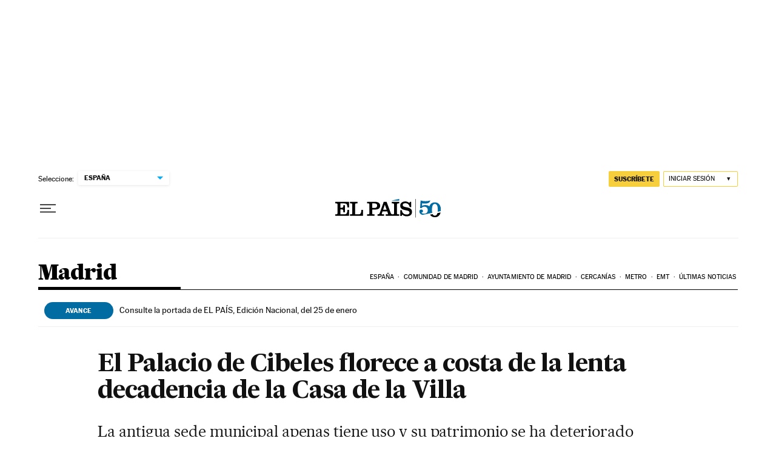

--- FILE ---
content_type: application/javascript; charset=utf-8
request_url: https://fundingchoicesmessages.google.com/f/AGSKWxUC1ceVHYONdewY3PGmuhG0jsV2ocJTKDROprIyZDu21BHAe8yEA7mHN3i-zGkthfDwuc745WnXX0eZH69OvRrB3wRLr8VmjST_WfmGZvnF1JXKoRpUTzS-HpU4IvhnRevyZNZbm8X18JRPZX1MEJpcBlzhAlhyHNWPnNR_u3bGG8CAiYKVCHv3fLxf/_/spcjs.php/adpage./bnrsrv..adv.cdn.-468x60.
body_size: -1288
content:
window['7fa4e975-78f4-42f7-8abe-7779ff9c9d71'] = true;